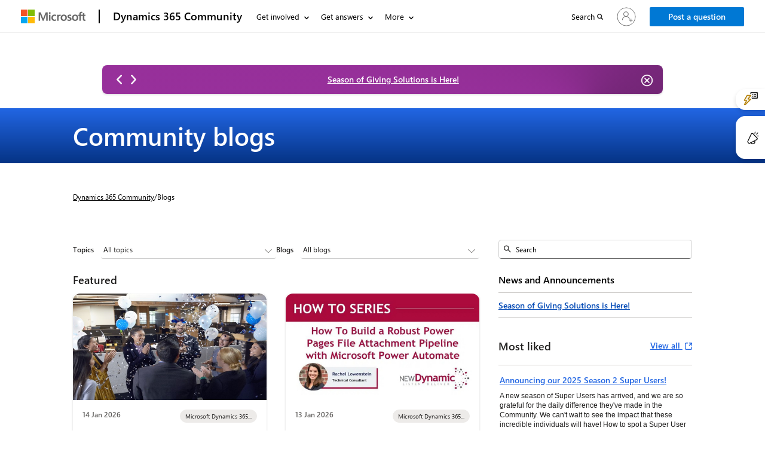

--- FILE ---
content_type: application/javascript; charset=utf-8
request_url: https://community.dynamics.com/blogs/js_blogs_landing.js?v=0.1
body_size: 2005
content:
// banner, card image height set

function msdBannerHeightSet(selector)
{
	let bannerImage = selector.children('img');
	let bannerWidth = $(selector).width()
	let height = Math.floor(bannerWidth * 0.552);
	$(selector).css('height', height + 'px');
	if (bannerImage != null && bannerImage != undefined)
	{
		$(bannerImage).css('height', height + 'px');
	}
};
// banner, card image height set ends

function allAtOneEqualHeight()
{
	let cardBannerDiv = $(".card-img-container");
	if (cardBannerDiv != null && cardBannerDiv != undefined)
	{
		msdBannerHeightSet(cardBannerDiv);
	}
	let cardTitle = $('.featured-card-wrap .card-title');
	if (cardTitle != null && cardTitle != undefined)
	{
		cardTitle.equalHeights();
	}
    let cardTimeTag = $('.featured-card-wrap .card-time-tag');
	if (cardTimeTag != null && cardTimeTag != undefined)
	{
		cardTimeTag.equalHeights();
	}
	let cardUserLike = $('.featured-card-wrap .card-user-like');
	if (cardUserLike != null && cardUserLike != undefined)
	{
		cardUserLike.equalHeights();
	}
	let blogLatestPostCardTitle = $('.blog-latest-post-content .card-title');
	if (blogLatestPostCardTitle != null && blogLatestPostCardTitle != undefined)
	{
		blogLatestPostCardTitle.equalHeights();
	}
	let blogLatestPostCardDescription = $('.blog-latest-post-content .card-description');
	if (blogLatestPostCardDescription != null && blogLatestPostCardDescription != undefined)
	{
		blogLatestPostCardDescription.equalHeights();
	}
	let blogLatestPostCardMultipleTag = $('.blog-latest-post-content .multiple-tags');
	if (blogLatestPostCardMultipleTag != null && blogLatestPostCardMultipleTag != undefined)
	{
		blogLatestPostCardMultipleTag.equalHeights();
	}
	let blogLatestPostCardUserLike = $('.blog-latest-post-content .card-user');
	if (blogLatestPostCardUserLike != null && blogLatestPostCardUserLike != undefined)
	{
		blogLatestPostCardUserLike.equalHeights();
	}
	let blogFilterPostCardTitle = $('.blog-filter-post-content .card-wrap .card-title');
	if (blogFilterPostCardTitle != null && blogFilterPostCardTitle != undefined)
	{
		blogFilterPostCardTitle.equalHeights();
	}
	let blogFilterPostCardUserLike = $('.blog-filter-post-content .card-wrap .card-user');
	if (blogFilterPostCardUserLike != null && blogFilterPostCardUserLike != undefined)
	{
		blogFilterPostCardUserLike.equalHeights();
	}
	let blogFilterPostCardDescription = $('.blog-filter-post-content .card-wrap .card-description');
	if (blogFilterPostCardDescription != null && blogFilterPostCardDescription != undefined)
	{
		blogFilterPostCardDescription.equalHeights();
	}
	let blogFilterPostCardMultipleTag = $('.blog-filter-post-content .card-wrap .multiple-tags');
	if (blogFilterPostCardMultipleTag != null && blogFilterPostCardMultipleTag != undefined)
	{
		blogFilterPostCardMultipleTag.equalHeights();
	}
}
$(window).on('load', function ()
{
	setTimeout(function ()
	{
		allAtOneEqualHeight();
	}, 3000);
})
$(document).ready(function ()
{
	allAtOneEqualHeight();

    var dcReaction = $('.dc-reaction');
      if(dcReaction.length > 0){
           dcReaction.each(function(index, dcReactionItem){
              var currentAttr = '';
              var userReaction = $(dcReactionItem).attr('user-reaction');
              if(userReaction == 'true'){
                currentAttr = 'Liked';
              } else {
                currentAttr = 'Like';
              } 
              dcReactionItem.setAttribute('aria-label', currentAttr);
          });
      } 
});
$(window).resize(function ()
{
	allAtOneEqualHeight();
});

$(document).ready(function ()
{
	getBreadcrumbPostdetail();
});

$(document).ready(function ()
{
	getHeroBannerPostdetail();
});

$(document).on('click', '#createblogpost', function() { 
        window.location.href = "/create-blog-post";

    });

$(document).on('click', '#myblogpost', function() {
        window.location.href = "/Myactivity/#MyBlogs";

    });
//This function is being used to set breadcrumb from post page on load

function getBreadcrumbPostdetail()
{
	var group = $('#ug-sort-bytopic option:selected').text();
	var blogCategory = $('#blog-category option:selected').text();
	if (group != '' && blogCategory != '' && group != 'All topics' && blogCategory != 'All blogs')
	{
		$("#mailLink").text('Blogs /');
		$("#subLink").text(group);
		$(".dc-current-page").text('/ ' + blogCategory);
	}
}

//This function is being used to set hero banner for bookmarked page on load

function getHeroBannerPostdetail()
{
	var group = $('#ug-sort-bytopic option:selected').text();
	var blogCategory = $('#blog-category option:selected').text();
	if (group != '' && blogCategory != '' && group != 'All topics' && blogCategory != 'All blogs')
	{
        $("title").text("Blogs | " + $('#ug-sort-bytopic option:selected').text());
		$(".hero-pane-title").text(group);
		$("#hero-pane-subtitle").text(blogCategory);
	}
	else if(group != '' && blogCategory != '' && group != 'All topics' && blogCategory == 'All blogs')
	{
        $("title").text("Blogs | " + $('#ug-sort-bytopic option:selected').text());
		$(".hero-pane-title").text(group);
		$("#hero-pane-subtitle").text("All community blogs");
	}
}
//This function is being used to fill blos dropdown

function getFilteredBlogCategory()
{
    var group = "Blogs | " + $('#ug-sort-bytopic option:selected').text();
    document.querySelector('title').innerHTML = group ;
	var url = "/blogs/search_category/?";
	var groupid = $('#ug-sort-bytopic').val();
	url = url + "groupid=" + groupid;
	shell.ajaxSafePost(
	{
		type: 'GET',
		url: url,
		global: false,
		success: function (data, textStatus, jqXHR)
		{
			data = data.trim();
            $('#blog-category').empty().append(data);
//            $("#categoryList").html(data);
		}
	}).fail(function (e)
	{
		console.error(e);
	}).always(function ()
	{
		HideLoader();
	});
}
//This function is being used to fetch Featured,MostLike and Leatest blogs based on topic and blogs selection.
//added
var previousGroupId = null; 
function getFilteredBlogpost()
{
	var url = "/blogs/blog-content/?";
	var groupid = $('#ug-sort-bytopic').val();
	var blogid = $('#blog-category').val();
	/*added*/
    if (!groupid)
	{
		blogid = '';
        $('#blog-category').val('');
	}
    if(previousGroupId !== null && groupid != previousGroupId)
    {
		blogid = '';
        $('#blog-category').val('');        
    }
    previousGroupId = groupid;
    /*ended*/
	url = url + "blogid=" + blogid + "&" + "groupid=" + groupid;
	shell.ajaxSafePost(
	{
		type: 'GET',
		url: url,
		global: false,
		success: function (data, textStatus, jqXHR)
		{
			$("#cmty_Blogs_blogs_content").html(data);
			FormatDateTime();
			allAtOneEqualHeight();
		}
	}).fail(function (e)
	{
		console.error(e);
	}).always(function ()
	{
		HideLoader();
	});
}
//This function is being used to set heropane based on dropdownselection.

function setHeroPane(check)
{
	var groupid = $('#ug-sort-bytopic').val();
	var blogCategoryId = $('#blog-category').val();
	var group = $('#ug-sort-bytopic option:selected').text();
	var blogCategory = $('#blog-category option:selected').text();
	if ($.trim(groupid) != '')
	{
		$(".hero-pane-title").text(group);
		$("#hero-pane-subtitle").text("All community blogs");
	}
	else
	{
		$(".hero-pane-title").text("All community blogs");
		$("#hero-pane-subtitle").text("");
	}
	if (($.trim(blogCategoryId) != '') && ($.trim(groupid) != '') && check == 0)
	{
		$("#hero-pane-subtitle").text(blogCategory);
	}
}
//This function is being used to set breadcrump based on dropdownselection.

function setBreadCrump(check)
{
	var groupid = $('#ug-sort-bytopic').val();
	var blogCategoryId = $('#blog-category').val();
	var group = $('#ug-sort-bytopic option:selected').text();
	var blogCategory = $('#blog-category option:selected').text();
	if ($.trim(groupid) != '')
	{
		$("#mailLink").text('Blogs /');
		$("#subLink").text(group);
		$(".dc-current-page").text('/ All community blogs');
	}
	else
	{
		$("#mailLink").text('Blogs');
		$("#subLink").text('');
		$(".dc-current-page").text('');
	}
	if (($.trim(blogCategoryId) != '') && ($.trim(groupid) != '') && check == 0)
	{
		$(".dc-current-page").text('/' + blogCategory);
	}
	else
	{
        if($.trim(groupid) != '')
        {
		   $(".dc-current-page").text('/ All community blogs');
        }
        else
        {
           $(".dc-current-page").text('');
        }
	}
}

function setCurrenturl(check)
{
	var groupid = $('#ug-sort-bytopic').val();
	var blogid = $('#blog-category').val();
	// Get the current URL
	var currentPageUrl = window.location.href;
	// Append the groupid to the current URL
	var urlParams = new URLSearchParams(window.location.search);
	if (groupid != '')
	{
		urlParams.set('groupid', groupid);
		urlParams.delete('blogid');
	}
	else
	{
		urlParams.delete('groupid');
		urlParams.delete('blogid');
	}
	// Set the blogid parameter as well
	if (blogid != '' && groupid != '' && check == 0)
	{
		urlParams.set('blogid', blogid);
	}
	else
	{
		urlParams.delete('blogid');
	}
	// Construct the new URL
	var newUrl = currentPageUrl.split('?')[0] + '?' + urlParams.toString();
	// Update the URL in the address bar
	history.pushState(null, '', newUrl);
} 
function handleSearch()
{
	var groupid = $('#ug-sort-bytopic').val();
	var blogid = $('#blog-category').val();
	var searchText = $('#date-range').val();
    var queryfilters = '?target=blog';
    if(groupid){
        queryfilters += `&groupid=${groupid}`;
    }

    if(blogid){
        queryfilters += `&blogid=${blogid}`;
    }

    if(searchText)
    {
        queryfilters += `&q=${encodeURIComponent(searchText)}`;
    }

	var url = "/globalsearch/" + queryfilters;
	window.location.href = url;
}

$(document).ready(function ()
{
	try
	{
		$('#ug-sort-bytopic').change(function ()
		{
            $('#blog-category').val("");
			getFilteredBlogCategory();
			getFilteredBlogpost();
			setHeroPane(1);
			setBreadCrump(1);
			setCurrenturl(1);
            $("#selectedGroupId").val($(this).val());
		});
		$('#blog-category').change(function ()
		{
			getFilteredBlogpost();
			setHeroPane(0);
			setBreadCrump(0);
			setCurrenturl(0);
            $("#selectedBlogId").val($(this).val());
		});
		$('.ms-Icon--Zoom').on('click', function (e)
		{
			e.preventDefault();
			handleSearch();
		});
		$('#date-range').on('keydown', function (event)
		{
			if (event.keyCode === 13)
			{
				handleSearch();
			}
		});
        
	}
	catch (err)
	{
		console.error(err);
	}
});

--- FILE ---
content_type: image/svg+xml; charset=utf-8
request_url: https://community.dynamics.com/img_viewAll.svg
body_size: 183
content:
<svg width="12" height="13" viewBox="0 0 12 13" fill="none" xmlns="http://www.w3.org/2000/svg">
<path d="M2.16667 1.41927C1.70643 1.41927 1.33333 1.79236 1.33333 2.2526V9.91927C1.33333 10.3795 1.70643 10.7526 2.16667 10.7526H9.83333C10.2936 10.7526 10.6667 10.3795 10.6667 9.91927V7.41927C10.6667 7.05107 10.9651 6.7526 11.3333 6.7526C11.7015 6.7526 12 7.05107 12 7.41927V9.91927C12 11.1159 11.0299 12.0859 9.83333 12.0859H2.16667C0.970047 12.0859 0 11.1159 0 9.91927V2.2526C0 1.05598 0.970047 0.0859375 2.16667 0.0859375H4.66667C5.03487 0.0859375 5.33333 0.384418 5.33333 0.752604C5.33333 1.12079 5.03487 1.41927 4.66667 1.41927H2.16667ZM7.33333 1.41927C6.96513 1.41927 6.66667 1.12079 6.66667 0.752604C6.66667 0.384418 6.96513 0.0859375 7.33333 0.0859375H11.3333C11.7015 0.0859375 12 0.384418 12 0.752604V4.7526C12 5.1208 11.7015 5.41927 11.3333 5.41927C10.9651 5.41927 10.6667 5.1208 10.6667 4.7526V2.36208L7.80473 5.224C7.5444 5.48434 7.12227 5.48434 6.86193 5.224C6.6016 4.96367 6.6016 4.54155 6.86193 4.2812L9.72387 1.41927H7.33333Z" fill="#2266E3"/>
</svg>


--- FILE ---
content_type: application/javascript; charset=utf-8
request_url: https://community.dynamics.com/blogs/js_blogs_landing.js?v=0.1
body_size: 2014
content:
// banner, card image height set

function msdBannerHeightSet(selector)
{
	let bannerImage = selector.children('img');
	let bannerWidth = $(selector).width()
	let height = Math.floor(bannerWidth * 0.552);
	$(selector).css('height', height + 'px');
	if (bannerImage != null && bannerImage != undefined)
	{
		$(bannerImage).css('height', height + 'px');
	}
};
// banner, card image height set ends

function allAtOneEqualHeight()
{
	let cardBannerDiv = $(".card-img-container");
	if (cardBannerDiv != null && cardBannerDiv != undefined)
	{
		msdBannerHeightSet(cardBannerDiv);
	}
	let cardTitle = $('.featured-card-wrap .card-title');
	if (cardTitle != null && cardTitle != undefined)
	{
		cardTitle.equalHeights();
	}
    let cardTimeTag = $('.featured-card-wrap .card-time-tag');
	if (cardTimeTag != null && cardTimeTag != undefined)
	{
		cardTimeTag.equalHeights();
	}
	let cardUserLike = $('.featured-card-wrap .card-user-like');
	if (cardUserLike != null && cardUserLike != undefined)
	{
		cardUserLike.equalHeights();
	}
	let blogLatestPostCardTitle = $('.blog-latest-post-content .card-title');
	if (blogLatestPostCardTitle != null && blogLatestPostCardTitle != undefined)
	{
		blogLatestPostCardTitle.equalHeights();
	}
	let blogLatestPostCardDescription = $('.blog-latest-post-content .card-description');
	if (blogLatestPostCardDescription != null && blogLatestPostCardDescription != undefined)
	{
		blogLatestPostCardDescription.equalHeights();
	}
	let blogLatestPostCardMultipleTag = $('.blog-latest-post-content .multiple-tags');
	if (blogLatestPostCardMultipleTag != null && blogLatestPostCardMultipleTag != undefined)
	{
		blogLatestPostCardMultipleTag.equalHeights();
	}
	let blogLatestPostCardUserLike = $('.blog-latest-post-content .card-user');
	if (blogLatestPostCardUserLike != null && blogLatestPostCardUserLike != undefined)
	{
		blogLatestPostCardUserLike.equalHeights();
	}
	let blogFilterPostCardTitle = $('.blog-filter-post-content .card-wrap .card-title');
	if (blogFilterPostCardTitle != null && blogFilterPostCardTitle != undefined)
	{
		blogFilterPostCardTitle.equalHeights();
	}
	let blogFilterPostCardUserLike = $('.blog-filter-post-content .card-wrap .card-user');
	if (blogFilterPostCardUserLike != null && blogFilterPostCardUserLike != undefined)
	{
		blogFilterPostCardUserLike.equalHeights();
	}
	let blogFilterPostCardDescription = $('.blog-filter-post-content .card-wrap .card-description');
	if (blogFilterPostCardDescription != null && blogFilterPostCardDescription != undefined)
	{
		blogFilterPostCardDescription.equalHeights();
	}
	let blogFilterPostCardMultipleTag = $('.blog-filter-post-content .card-wrap .multiple-tags');
	if (blogFilterPostCardMultipleTag != null && blogFilterPostCardMultipleTag != undefined)
	{
		blogFilterPostCardMultipleTag.equalHeights();
	}
}
$(window).on('load', function ()
{
	setTimeout(function ()
	{
		allAtOneEqualHeight();
	}, 3000);
})
$(document).ready(function ()
{
	allAtOneEqualHeight();

    var dcReaction = $('.dc-reaction');
      if(dcReaction.length > 0){
           dcReaction.each(function(index, dcReactionItem){
              var currentAttr = '';
              var userReaction = $(dcReactionItem).attr('user-reaction');
              if(userReaction == 'true'){
                currentAttr = 'Liked';
              } else {
                currentAttr = 'Like';
              } 
              dcReactionItem.setAttribute('aria-label', currentAttr);
          });
      } 
});
$(window).resize(function ()
{
	allAtOneEqualHeight();
});

$(document).ready(function ()
{
	getBreadcrumbPostdetail();
});

$(document).ready(function ()
{
	getHeroBannerPostdetail();
});

$(document).on('click', '#createblogpost', function() { 
        window.location.href = "/create-blog-post";

    });

$(document).on('click', '#myblogpost', function() {
        window.location.href = "/Myactivity/#MyBlogs";

    });
//This function is being used to set breadcrumb from post page on load

function getBreadcrumbPostdetail()
{
	var group = $('#ug-sort-bytopic option:selected').text();
	var blogCategory = $('#blog-category option:selected').text();
	if (group != '' && blogCategory != '' && group != 'All topics' && blogCategory != 'All blogs')
	{
		$("#mailLink").text('Blogs /');
		$("#subLink").text(group);
		$(".dc-current-page").text('/ ' + blogCategory);
	}
}

//This function is being used to set hero banner for bookmarked page on load

function getHeroBannerPostdetail()
{
	var group = $('#ug-sort-bytopic option:selected').text();
	var blogCategory = $('#blog-category option:selected').text();
	if (group != '' && blogCategory != '' && group != 'All topics' && blogCategory != 'All blogs')
	{
        $("title").text("Blogs | " + $('#ug-sort-bytopic option:selected').text());
		$(".hero-pane-title").text(group);
		$("#hero-pane-subtitle").text(blogCategory);
	}
	else if(group != '' && blogCategory != '' && group != 'All topics' && blogCategory == 'All blogs')
	{
        $("title").text("Blogs | " + $('#ug-sort-bytopic option:selected').text());
		$(".hero-pane-title").text(group);
		$("#hero-pane-subtitle").text("All community blogs");
	}
}
//This function is being used to fill blos dropdown

function getFilteredBlogCategory()
{
    var group = "Blogs | " + $('#ug-sort-bytopic option:selected').text();
    document.querySelector('title').innerHTML = group ;
	var url = "/blogs/search_category/?";
	var groupid = $('#ug-sort-bytopic').val();
	url = url + "groupid=" + groupid;
	shell.ajaxSafePost(
	{
		type: 'GET',
		url: url,
		global: false,
		success: function (data, textStatus, jqXHR)
		{
			data = data.trim();
            $('#blog-category').empty().append(data);
//            $("#categoryList").html(data);
		}
	}).fail(function (e)
	{
		console.error(e);
	}).always(function ()
	{
		HideLoader();
	});
}
//This function is being used to fetch Featured,MostLike and Leatest blogs based on topic and blogs selection.
//added
var previousGroupId = null; 
function getFilteredBlogpost()
{
	var url = "/blogs/blog-content/?";
	var groupid = $('#ug-sort-bytopic').val();
	var blogid = $('#blog-category').val();
	/*added*/
    if (!groupid)
	{
		blogid = '';
        $('#blog-category').val('');
	}
    if(previousGroupId !== null && groupid != previousGroupId)
    {
		blogid = '';
        $('#blog-category').val('');        
    }
    previousGroupId = groupid;
    /*ended*/
	url = url + "blogid=" + blogid + "&" + "groupid=" + groupid;
	shell.ajaxSafePost(
	{
		type: 'GET',
		url: url,
		global: false,
		success: function (data, textStatus, jqXHR)
		{
			$("#cmty_Blogs_blogs_content").html(data);
			FormatDateTime();
			allAtOneEqualHeight();
		}
	}).fail(function (e)
	{
		console.error(e);
	}).always(function ()
	{
		HideLoader();
	});
}
//This function is being used to set heropane based on dropdownselection.

function setHeroPane(check)
{
	var groupid = $('#ug-sort-bytopic').val();
	var blogCategoryId = $('#blog-category').val();
	var group = $('#ug-sort-bytopic option:selected').text();
	var blogCategory = $('#blog-category option:selected').text();
	if ($.trim(groupid) != '')
	{
		$(".hero-pane-title").text(group);
		$("#hero-pane-subtitle").text("All community blogs");
	}
	else
	{
		$(".hero-pane-title").text("All community blogs");
		$("#hero-pane-subtitle").text("");
	}
	if (($.trim(blogCategoryId) != '') && ($.trim(groupid) != '') && check == 0)
	{
		$("#hero-pane-subtitle").text(blogCategory);
	}
}
//This function is being used to set breadcrump based on dropdownselection.

function setBreadCrump(check)
{
	var groupid = $('#ug-sort-bytopic').val();
	var blogCategoryId = $('#blog-category').val();
	var group = $('#ug-sort-bytopic option:selected').text();
	var blogCategory = $('#blog-category option:selected').text();
	if ($.trim(groupid) != '')
	{
		$("#mailLink").text('Blogs /');
		$("#subLink").text(group);
		$(".dc-current-page").text('/ All community blogs');
	}
	else
	{
		$("#mailLink").text('Blogs');
		$("#subLink").text('');
		$(".dc-current-page").text('');
	}
	if (($.trim(blogCategoryId) != '') && ($.trim(groupid) != '') && check == 0)
	{
		$(".dc-current-page").text('/' + blogCategory);
	}
	else
	{
        if($.trim(groupid) != '')
        {
		   $(".dc-current-page").text('/ All community blogs');
        }
        else
        {
           $(".dc-current-page").text('');
        }
	}
}

function setCurrenturl(check)
{
	var groupid = $('#ug-sort-bytopic').val();
	var blogid = $('#blog-category').val();
	// Get the current URL
	var currentPageUrl = window.location.href;
	// Append the groupid to the current URL
	var urlParams = new URLSearchParams(window.location.search);
	if (groupid != '')
	{
		urlParams.set('groupid', groupid);
		urlParams.delete('blogid');
	}
	else
	{
		urlParams.delete('groupid');
		urlParams.delete('blogid');
	}
	// Set the blogid parameter as well
	if (blogid != '' && groupid != '' && check == 0)
	{
		urlParams.set('blogid', blogid);
	}
	else
	{
		urlParams.delete('blogid');
	}
	// Construct the new URL
	var newUrl = currentPageUrl.split('?')[0] + '?' + urlParams.toString();
	// Update the URL in the address bar
	history.pushState(null, '', newUrl);
} 
function handleSearch()
{
	var groupid = $('#ug-sort-bytopic').val();
	var blogid = $('#blog-category').val();
	var searchText = $('#date-range').val();
    var queryfilters = '?target=blog';
    if(groupid){
        queryfilters += `&groupid=${groupid}`;
    }

    if(blogid){
        queryfilters += `&blogid=${blogid}`;
    }

    if(searchText)
    {
        queryfilters += `&q=${encodeURIComponent(searchText)}`;
    }

	var url = "/globalsearch/" + queryfilters;
	window.location.href = url;
}

$(document).ready(function ()
{
	try
	{
		$('#ug-sort-bytopic').change(function ()
		{
            $('#blog-category').val("");
			getFilteredBlogCategory();
			getFilteredBlogpost();
			setHeroPane(1);
			setBreadCrump(1);
			setCurrenturl(1);
            $("#selectedGroupId").val($(this).val());
		});
		$('#blog-category').change(function ()
		{
			getFilteredBlogpost();
			setHeroPane(0);
			setBreadCrump(0);
			setCurrenturl(0);
            $("#selectedBlogId").val($(this).val());
		});
		$('.ms-Icon--Zoom').on('click', function (e)
		{
			e.preventDefault();
			handleSearch();
		});
		$('#date-range').on('keydown', function (event)
		{
			if (event.keyCode === 13)
			{
				handleSearch();
			}
		});
        
	}
	catch (err)
	{
		console.error(err);
	}
});